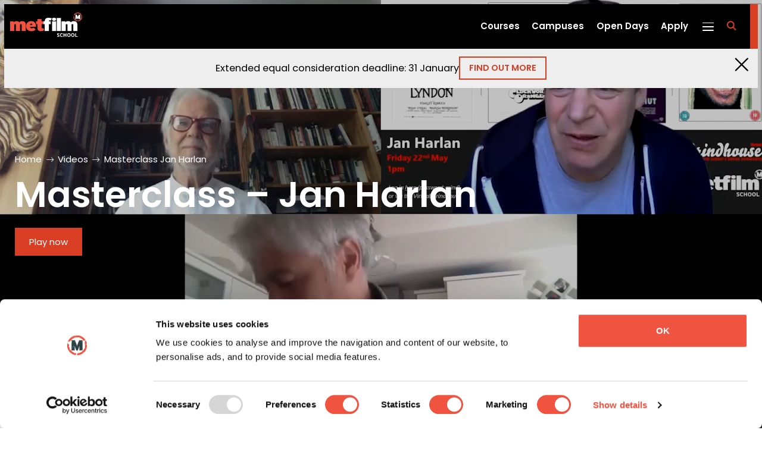

--- FILE ---
content_type: text/html; charset=UTF-8
request_url: https://www.metfilmschool.ac.uk/videos/masterclass-jan-harlan/
body_size: 10412
content:
<!doctype html>
<html lang="en-GB" class="no-js">
<head>
	<meta charset="UTF-8">
	<title>Masterclass - Jan Harlan - MetFilm School</title>
				
	<meta name="msapplication-TileColor" content="#ffffff">
	<meta name="theme-color" content="#ffffff">
	<meta http-equiv="X-UA-Compatible" content="IE=edge,chrome=1">
	<meta name="viewport" content="width=device-width, initial-scale=1.0">

			<link rel="preload" fetchpriority="high" as="image" href="https://www.metfilmschool.ac.uk/wp-content/themes/metfilm/assets/img/MetFilm_School_logo.png" type="image/png">
	
	
	<link rel="stylesheet" href="https://use.fontawesome.com/releases/v5.15.4/css/all.css" integrity="sha384-DyZ88mC6Up2uqS4h/KRgHuoeGwBcD4Ng9SiP4dIRy0EXTlnuz47vAwmeGwVChigm" crossorigin="anonymous">
	<link rel="preconnect" href="https://fonts.googleapis.com">
	<link rel="preconnect" href="https://fonts.gstatic.com" crossorigin>
	<link href="https://fonts.googleapis.com/css2?family=Poppins:ital,wght@0,400;0,600;1,300;1,400;1,600&display=swap" rel="stylesheet">
		<!-- Ensure content can be viewed by devices/bots with no JS -->
	<noscript>
		<style>
			body .main-appear {
				opacity: 1;
				pointer-events: initial;
			}
		</style>
	</noscript>
	<script type="text/javascript">
	window.dataLayer = window.dataLayer || [];

	function gtag() {
		dataLayer.push(arguments);
	}

	gtag("consent", "default", {
		ad_personalization: "denied",
		ad_storage: "denied",
		ad_user_data: "denied",
		analytics_storage: "denied",
		functionality_storage: "denied",
		personalization_storage: "denied",
		security_storage: "granted",
		wait_for_update: 500,
	});
	gtag("set", "ads_data_redaction", true);
	</script>
<script type="text/javascript">
		(function (w, d, s, l, i) {
		w[l] = w[l] || [];
		w[l].push({'gtm.start': new Date().getTime(), event: 'gtm.js'});
		var f = d.getElementsByTagName(s)[0], j = d.createElement(s), dl = l !== 'dataLayer' ? '&l=' + l : '';
		j.async = true;
		j.src = 'https://www.googletagmanager.com/gtm.js?id=' + i + dl;
		f.parentNode.insertBefore(j, f);
	})(
		window,
		document,
		'script',
		'dataLayer',
		'GTM-NQV3GK'
	);
</script>
<script type="text/javascript"
		id="Cookiebot"
		src="https://consent.cookiebot.com/uc.js"
		data-implementation="wp"
		data-cbid="a33b161c-81b2-44b1-b5db-cd4673cb2fce"
							async	></script>
<meta name='robots' content='index, follow, max-image-preview:large, max-snippet:-1, max-video-preview:-1' />
	<style>img:is([sizes="auto" i], [sizes^="auto," i]) { contain-intrinsic-size: 3000px 1500px }</style>
	
	<!-- This site is optimized with the Yoast SEO Premium plugin v26.6 (Yoast SEO v26.6) - https://yoast.com/wordpress/plugins/seo/ -->
	<link rel="canonical" href="https://www.metfilmschool.ac.uk/videos/masterclass-jan-harlan/" />
	<meta property="og:locale" content="en_GB" />
	<meta property="og:type" content="article" />
	<meta property="og:title" content="Masterclass - Jan Harlan" />
	<meta property="og:url" content="https://www.metfilmschool.ac.uk/videos/masterclass-jan-harlan/" />
	<meta property="og:site_name" content="MetFilm School" />
	<meta property="article:modified_time" content="2023-12-08T18:10:10+00:00" />
	<meta property="og:image" content="https://www.metfilmschool.ac.uk/wp-content/uploads/2020/05/Masterclass-Jan-Harlan-Featured-Image-MetFilm-School-jpg.webp" />
	<meta property="og:image:width" content="900" />
	<meta property="og:image:height" content="487" />
	<meta property="og:image:type" content="image/jpeg" />
	<meta name="twitter:card" content="summary_large_image" />
	<!-- / Yoast SEO Premium plugin. -->


<link rel="alternate" type="application/rss+xml" title="MetFilm School &raquo; Feed" href="https://www.metfilmschool.ac.uk/feed/" />
<link rel="alternate" type="application/rss+xml" title="MetFilm School &raquo; Comments Feed" href="https://www.metfilmschool.ac.uk/comments/feed/" />
<link rel="alternate" type="text/calendar" title="MetFilm School &raquo; iCal Feed" href="https://www.metfilmschool.ac.uk/events/?ical=1" />
<style id='classic-theme-styles-inline-css' type='text/css'>
/*! This file is auto-generated */
.wp-block-button__link{color:#fff;background-color:#32373c;border-radius:9999px;box-shadow:none;text-decoration:none;padding:calc(.667em + 2px) calc(1.333em + 2px);font-size:1.125em}.wp-block-file__button{background:#32373c;color:#fff;text-decoration:none}
</style>
<link rel='stylesheet' id='ez-toc-css' href='https://www.metfilmschool.ac.uk/wp-content/plugins/easy-table-of-contents/assets/css/screen.min.css?ver=2.0.80' type='text/css' media='all' />
<style id='ez-toc-inline-css' type='text/css'>
div#ez-toc-container .ez-toc-title {font-size: 120%;}div#ez-toc-container .ez-toc-title {font-weight: 500;}div#ez-toc-container ul li , div#ez-toc-container ul li a {font-size: 95%;}div#ez-toc-container ul li , div#ez-toc-container ul li a {font-weight: 500;}div#ez-toc-container nav ul ul li {font-size: 90%;}.ez-toc-box-title {font-weight: bold; margin-bottom: 10px; text-align: center; text-transform: uppercase; letter-spacing: 1px; color: #666; padding-bottom: 5px;position:absolute;top:-4%;left:5%;background-color: inherit;transition: top 0.3s ease;}.ez-toc-box-title.toc-closed {top:-25%;}
</style>
<link rel='stylesheet' id='main-css' href='https://www.metfilmschool.ac.uk/wp-content/themes/metfilm/assets/css/global.min.css?ver=1766139476' type='text/css' media='all' />
<script type="text/javascript" src="https://www.metfilmschool.ac.uk/wp-content/plugins/bimm-gravity-forms-integrations/assets/js/gtm-gravity-forms.js?ver=1766139464" id="gtm-gravity-forms-js"></script>
<script type="text/javascript" src="https://www.metfilmschool.ac.uk/wp-content/plugins/bimm-gravity-forms-integrations/assets/js/formCourseYears.js?ver=1766139464" id="bimm-course-years-js"></script>
<script type="text/javascript" src="https://www.metfilmschool.ac.uk/wp-content/themes/metfilm/assets/js/vendors.min.js?ver=1766139476" id="jquery-js" data-cookieconsent="ignore"></script>
<script type="text/javascript" src="https://www.metfilmschool.ac.uk/wp-content/plugins/handl-utm-grabber/js/js.cookie.js?ver=6.8.3" id="js.cookie-js"></script>
<script type="text/javascript" id="handl-utm-grabber-js-extra">
/* <![CDATA[ */
var handl_utm = [];
/* ]]> */
</script>
<script type="text/javascript" src="https://www.metfilmschool.ac.uk/wp-content/plugins/handl-utm-grabber/js/handl-utm-grabber.js?ver=6.8.3" id="handl-utm-grabber-js"></script>
<link rel="https://api.w.org/" href="https://www.metfilmschool.ac.uk/wp-json/" /><link rel="alternate" title="JSON" type="application/json" href="https://www.metfilmschool.ac.uk/wp-json/wp/v2/video/11629" /><link rel="EditURI" type="application/rsd+xml" title="RSD" href="https://www.metfilmschool.ac.uk/xmlrpc.php?rsd" />
<link rel='shortlink' href='https://www.metfilmschool.ac.uk/?p=11629' />
<link rel="alternate" title="oEmbed (JSON)" type="application/json+oembed" href="https://www.metfilmschool.ac.uk/wp-json/oembed/1.0/embed?url=https%3A%2F%2Fwww.metfilmschool.ac.uk%2Fvideos%2Fmasterclass-jan-harlan%2F" />
<link rel="alternate" title="oEmbed (XML)" type="text/xml+oembed" href="https://www.metfilmschool.ac.uk/wp-json/oembed/1.0/embed?url=https%3A%2F%2Fwww.metfilmschool.ac.uk%2Fvideos%2Fmasterclass-jan-harlan%2F&#038;format=xml" />
<meta name="tec-api-version" content="v1"><meta name="tec-api-origin" content="https://www.metfilmschool.ac.uk"><link rel="alternate" href="https://www.metfilmschool.ac.uk/wp-json/tribe/events/v1/" />

<script type="application/ld+json" class="saswp-schema-markup-output">
[{"@context":"https:\/\/schema.org\/","@type":"VideoObject","@id":"https:\/\/www.metfilmschool.ac.uk\/videos\/masterclass-jan-harlan\/#videoobject","url":"https:\/\/www.metfilmschool.ac.uk\/videos\/masterclass-jan-harlan\/","headline":"Masterclass &#8211; Jan Harlan","datePublished":"2022-07-17T15:41:32+01:00","dateModified":"2023-12-08T18:10:10+00:00","description":"Practical. Creative. Connected.","transcript":"","name":"Masterclass &#8211; Jan Harlan","uploadDate":"2022-07-17T15:41:32+01:00","thumbnailUrl":"https:\/\/www.metfilmschool.ac.uk\/wp-content\/uploads\/2020\/05\/Masterclass-Jan-Harlan-Featured-Image-MetFilm-School-150x150.webp","author":{"@type":"Person","name":"Tom Wilson","url":"https:\/\/www.metfilmschool.ac.uk\/author\/t-wilson\/","sameAs":[],"image":{"@type":"ImageObject","url":"https:\/\/secure.gravatar.com\/avatar\/73e9c11891489c27733c96a102342c533270998d7b05dc9bda554e7d6cd040bb?s=96&d=mm&r=g","height":96,"width":96}},"publisher":{"@type":"Organization","name":"MetFilm","url":"https:\/\/www.metfilmschool.ac.uk\/"},"image":[{"@type":"ImageObject","@id":"https:\/\/www.metfilmschool.ac.uk\/videos\/masterclass-jan-harlan\/#primaryimage","url":"https:\/\/www.metfilmschool.ac.uk\/wp-content\/uploads\/2020\/05\/Masterclass-Jan-Harlan-Featured-Image-MetFilm-School-jpg-1200x900.webp","width":"1200","height":"900","caption":"Masterclass-Jan-Harlan-Featured-Image-MetFilm-School"},{"@type":"ImageObject","url":"https:\/\/www.metfilmschool.ac.uk\/wp-content\/uploads\/2020\/05\/Masterclass-Jan-Harlan-Featured-Image-MetFilm-School-jpg-1200x720.webp","width":"1200","height":"720","caption":"Masterclass-Jan-Harlan-Featured-Image-MetFilm-School"},{"@type":"ImageObject","url":"https:\/\/www.metfilmschool.ac.uk\/wp-content\/uploads\/2020\/05\/Masterclass-Jan-Harlan-Featured-Image-MetFilm-School-jpg-1200x675.webp","width":"1200","height":"675","caption":"Masterclass-Jan-Harlan-Featured-Image-MetFilm-School"},{"@type":"ImageObject","url":"https:\/\/www.metfilmschool.ac.uk\/wp-content\/uploads\/2020\/05\/Masterclass-Jan-Harlan-Featured-Image-MetFilm-School-jpg-649x649.webp","width":"649","height":"649","caption":"Masterclass-Jan-Harlan-Featured-Image-MetFilm-School"}]},

{"@context":"https:\/\/schema.org\/","@type":"WebSite","@id":"https:\/\/www.metfilmschool.ac.uk#website","headline":"MetFilm School","name":"MetFilm School","description":"Practical. Creative. Connected.","url":"https:\/\/www.metfilmschool.ac.uk"},

{"@context":"https:\/\/schema.org\/","@type":"Organization","@id":"https:\/\/www.metfilmschool.ac.uk#Organization","name":"MetFilm","url":"https:\/\/www.metfilmschool.ac.uk\/","sameAs":[]}]
</script>

</head>

<body class="wp-singular video-template-default single single-video postid-11629 wp-theme-metfilm tribe-no-js">
	<!-- Google Tag Manager (noscript) -->
	<noscript><iframe src="https://www.googletagmanager.com/ns.html?id=GTM-NQV3GK"
	height="0" width="0" style="display:none;visibility:hidden"></iframe></noscript>
	<!-- End Google Tag Manager (noscript) -->
	<header class="header-main">
    <a class="brand" aria-label="Metfilm School Home" href="https://www.metfilmschool.ac.uk/"><img id="header-logo" width="120" height="40" src="/wp-content/themes/metfilm/assets/img/MetFilm_School_logo.png" alt="Metfilm School of Film, TV, Online Media"></a>    <div class="header-main__content">
        <nav class="nav nav--top"><ul class="navigation"><li id="menu-item-666" class="menu-item menu-item-type-custom menu-item-object-custom menu-item-666"><a href="https://www.metfilmschool.ac.uk/courses/">Courses</a></li>
<li id="menu-item-15142" class="menu-item menu-item-type-post_type menu-item-object-page menu-item-15142"><a href="https://www.metfilmschool.ac.uk/campuses/">Campuses</a></li>
<li id="menu-item-4498" class="menu-item menu-item-type-custom menu-item-object-custom menu-item-4498"><a href="https://www.metfilmschool.ac.uk/events/">Open Days</a></li>
<li id="menu-item-24034" class="menu-item menu-item-type-post_type menu-item-object-page menu-item-24034"><a href="https://www.metfilmschool.ac.uk/apply/">Apply</a></li>
</ul></nav>        <a href='https://www.metfilmschool.ac.uk/apply/' class="btn btn--primary mobile-nav-apply-button">
    Apply
</a>        <button aria-label="Menu Trigger" class="burger">
    <span class="burger-line-1"></span>
    <span class="burger-line-2"></span>
    <span class="burger-line-3"></span>
    <span class="burger-line-4"></span>
</button>        <a rel="noopener"  class="open--search" href="#">
    <span class="icon fa fa-search"><span class="visually-hidden">fa fa-search</span></span>
</a>        
<div class="header-main__event">
    <div class="header-main__event-date">
        <div class="day">04</div>
        <div class="year-month">
           2026<br>
            Mar        </div>
    </div>
    <div class="header-main__event-title">
        <label><span class="one-line">Next open day</span></label>
    </div>
    <a href="/events/category/open-days" class="absolute-link">MetFilm School Undergraduate Virtual Open Evening</a>
</div>

    </div>
        
<div class="cta-banner hide-banner" id="js-target-cta-banner">
    <div class='cta-banner--texts'>
        <p class="">Extended equal consideration deadline: 31 January</p>
        <a href="https://www.metfilmschool.ac.uk/ucas/" id="js-banner-link" class="">
            Find out more        </a>
    </div>

    <button class="cta-banner--close icon-close" id="js-close-banner" title='Close'></button>
</div>
</header>	<div class="navigation--wrapper">
    <nav class="nav nav--primary"><ul class="navigation--main"><li id="menu-item-7694" class="menu-item menu-item-type-post_type menu-item-object-page menu-item-has-children menu-item-7694"><a href="https://www.metfilmschool.ac.uk/about-us/">About Us</a>
<ul class="sub-menu">
	<li id="menu-item-7697" class="menu-item menu-item-type-post_type menu-item-object-page menu-item-7697"><a href="https://www.metfilmschool.ac.uk/about-us/our-history/">Our History</a></li>
	<li id="menu-item-7698" class="menu-item menu-item-type-post_type menu-item-object-page menu-item-7698"><a href="https://www.metfilmschool.ac.uk/about-us/mission-values-student-charter/">Our Mission, Values and Student Charter</a></li>
	<li id="menu-item-12327" class="menu-item menu-item-type-post_type menu-item-object-page menu-item-12327"><a href="https://www.metfilmschool.ac.uk/about-us/metfilm-school-industry/">MetFilm School and Industry</a></li>
	<li id="menu-item-42084" class="menu-item menu-item-type-post_type menu-item-object-page menu-item-42084"><a href="https://www.metfilmschool.ac.uk/people/">People</a></li>
	<li id="menu-item-42085" class="menu-item menu-item-type-post_type menu-item-object-page menu-item-42085"><a href="https://www.metfilmschool.ac.uk/alumni/">Alumni</a></li>
	<li id="menu-item-12329" class="menu-item menu-item-type-post_type menu-item-object-page menu-item-12329"><a href="https://www.metfilmschool.ac.uk/about-us/student-senate/">Student Senate</a></li>
	<li id="menu-item-27771" class="menu-item menu-item-type-post_type menu-item-object-page menu-item-27771"><a href="https://www.metfilmschool.ac.uk/about-us/metfilm-companies/">MetFilm Companies</a></li>
	<li id="menu-item-12328" class="menu-item menu-item-type-post_type menu-item-object-page menu-item-12328"><a href="https://www.metfilmschool.ac.uk/about-us/careers/">Careers</a></li>
	<li id="menu-item-7695" class="menu-item menu-item-type-post_type menu-item-object-page menu-item-7695"><a href="https://www.metfilmschool.ac.uk/about-us/access-participation-statement/">Access and Participation Statement</a></li>
	<li id="menu-item-7699" class="menu-item menu-item-type-post_type menu-item-object-page menu-item-7699"><a href="https://www.metfilmschool.ac.uk/about-us/policies-key-documents/">Policies and Key Documents</a></li>
	<li id="menu-item-23910" class="menu-item menu-item-type-post_type menu-item-object-page menu-item-23910"><a href="https://www.metfilmschool.ac.uk/about-us/finance-procurement/">Finance and Procurement</a></li>
	<li id="menu-item-7696" class="menu-item menu-item-type-post_type menu-item-object-page menu-item-7696"><a href="https://www.metfilmschool.ac.uk/about-us/quality-assurance-governance/">Quality Assurance and Governance</a></li>
</ul>
</li>
<li id="menu-item-7700" class="menu-item menu-item-type-post_type menu-item-object-page menu-item-has-children menu-item-7700"><a href="https://www.metfilmschool.ac.uk/courses/">Courses</a>
<ul class="sub-menu">
	<li id="menu-item-7704" class="menu-item menu-item-type-custom menu-item-object-custom menu-item-has-children menu-item-7704"><a href="https://www.metfilmschool.ac.uk/courses/undergraduate/">Undergraduate</a>
	<ul class="sub-menu">
		<li id="menu-item-27788" class="menu-item menu-item-type-post_type menu-item-object-course menu-item-27788"><a href="https://www.metfilmschool.ac.uk/courses/undergraduate/ba-acting-for-screen/">BA (Hons) Acting for Screen</a></li>
		<li id="menu-item-27790" class="menu-item menu-item-type-post_type menu-item-object-course menu-item-27790"><a href="https://www.metfilmschool.ac.uk/courses/undergraduate/ba-content-media-film-production/">BA (Hons) Content, Media and Film Production</a></li>
		<li id="menu-item-27791" class="menu-item menu-item-type-post_type menu-item-object-course menu-item-27791"><a href="https://www.metfilmschool.ac.uk/courses/undergraduate/ba-digital-film-practice-post-production/">BA (Hons) Digital Film Practice – Post Production</a></li>
		<li id="menu-item-27792" class="menu-item menu-item-type-post_type menu-item-object-course menu-item-27792"><a href="https://www.metfilmschool.ac.uk/courses/undergraduate/ba-digital-film-practice-sound/">BA (Hons) Digital Film Practice – Sound</a></li>
		<li id="menu-item-27793" class="menu-item menu-item-type-post_type menu-item-object-course menu-item-27793"><a href="https://www.metfilmschool.ac.uk/courses/undergraduate/ba-digital-film-practice-virtual-production/">BA (Hons) Digital Film Practice – Virtual Production</a></li>
		<li id="menu-item-27794" class="menu-item menu-item-type-post_type menu-item-object-course menu-item-27794"><a href="https://www.metfilmschool.ac.uk/courses/undergraduate/ba-digital-film-practice-visual-effects/">BA (Hons) Digital Film Practice – Visual Effects</a></li>
		<li id="menu-item-27795" class="menu-item menu-item-type-post_type menu-item-object-course menu-item-27795"><a href="https://www.metfilmschool.ac.uk/courses/undergraduate/ba-film-screen-business/">BA (Hons) Film and Screen Business</a></li>
		<li id="menu-item-27796" class="menu-item menu-item-type-post_type menu-item-object-course menu-item-27796"><a href="https://www.metfilmschool.ac.uk/courses/undergraduate/ba-film-business-production/">BA (Hons) Film Business &#038; Production</a></li>
		<li id="menu-item-27797" class="menu-item menu-item-type-post_type menu-item-object-course menu-item-27797"><a href="https://www.metfilmschool.ac.uk/courses/undergraduate/ba-filmmaking/">BA (Hons) Filmmaking</a></li>
		<li id="menu-item-27801" class="menu-item menu-item-type-post_type menu-item-object-course menu-item-27801"><a href="https://www.metfilmschool.ac.uk/courses/undergraduate/ba-hair-make-up/">BA (Hons) Hair and Make-Up for Screen &#038; Film</a></li>
		<li id="menu-item-27803" class="menu-item menu-item-type-post_type menu-item-object-course menu-item-27803"><a href="https://www.metfilmschool.ac.uk/courses/undergraduate/ba-practical-filmmaking-two-year/">BA (Hons) Practical Filmmaking (Two-Year)</a></li>
		<li id="menu-item-27804" class="menu-item menu-item-type-post_type menu-item-object-course menu-item-27804"><a href="https://www.metfilmschool.ac.uk/courses/undergraduate/ba-production-design/">BA (Hons) Production Design for Screen &#038; Film</a></li>
		<li id="menu-item-27805" class="menu-item menu-item-type-post_type menu-item-object-course menu-item-27805"><a href="https://www.metfilmschool.ac.uk/courses/undergraduate/ba-screen-acting/">BA (Hons) Screen Acting (Two-Year)</a></li>
		<li id="menu-item-27810" class="menu-item menu-item-type-post_type menu-item-object-course menu-item-27810"><a href="https://www.metfilmschool.ac.uk/courses/undergraduate/cert-he-screen-and-film/">CertHE Screen and Film</a></li>
	</ul>
</li>
	<li id="menu-item-7705" class="menu-item menu-item-type-custom menu-item-object-custom menu-item-has-children menu-item-7705"><a href="https://www.metfilmschool.ac.uk/courses/postgraduate/">Postgraduate</a>
	<ul class="sub-menu">
		<li id="menu-item-27811" class="menu-item menu-item-type-post_type menu-item-object-course menu-item-27811"><a href="https://www.metfilmschool.ac.uk/courses/postgraduate/ma-cinematography/">MA Cinematography</a></li>
		<li id="menu-item-27812" class="menu-item menu-item-type-post_type menu-item-object-course menu-item-27812"><a href="https://www.metfilmschool.ac.uk/courses/postgraduate/ma-directing/">MA Directing</a></li>
		<li id="menu-item-27813" class="menu-item menu-item-type-post_type menu-item-object-course menu-item-27813"><a href="https://www.metfilmschool.ac.uk/courses/postgraduate/ma-documentary-factual/">MA Documentary &#038; Factual</a></li>
		<li id="menu-item-27814" class="menu-item menu-item-type-post_type menu-item-object-course menu-item-27814"><a href="https://www.metfilmschool.ac.uk/courses/postgraduate/ma-film-television-production/">MA Film and Television Production</a></li>
		<li id="menu-item-27815" class="menu-item menu-item-type-post_type menu-item-object-course menu-item-27815"><a href="https://www.metfilmschool.ac.uk/courses/postgraduate/ma-learning-teaching-creative-industries/">MA Learning &#038; Teaching in the Creative Industries</a></li>
		<li id="menu-item-27816" class="menu-item menu-item-type-post_type menu-item-object-course menu-item-27816"><a href="https://www.metfilmschool.ac.uk/courses/postgraduate/ma-post-production/">MA Post Production</a></li>
		<li id="menu-item-27817" class="menu-item menu-item-type-post_type menu-item-object-course menu-item-27817"><a href="https://www.metfilmschool.ac.uk/courses/postgraduate/ma-producing/">MA Producing</a></li>
		<li id="menu-item-27818" class="menu-item menu-item-type-post_type menu-item-object-course menu-item-27818"><a href="https://www.metfilmschool.ac.uk/courses/postgraduate/ma-screen-film-production/">MA Screen &#038; Film Production</a></li>
		<li id="menu-item-27819" class="menu-item menu-item-type-post_type menu-item-object-course menu-item-27819"><a href="https://www.metfilmschool.ac.uk/courses/postgraduate/ma-screen-acting/">MA Screen Acting</a></li>
		<li id="menu-item-27820" class="menu-item menu-item-type-post_type menu-item-object-course menu-item-27820"><a href="https://www.metfilmschool.ac.uk/courses/postgraduate/ma-screenwriting/">MA Screenwriting</a></li>
	</ul>
</li>
	<li id="menu-item-7706" class="menu-item menu-item-type-custom menu-item-object-custom menu-item-has-children menu-item-7706"><a href="https://www.metfilmschool.ac.uk/courses/short/">Short Courses</a>
	<ul class="sub-menu">
		<li id="menu-item-27821" class="menu-item menu-item-type-post_type menu-item-object-course menu-item-27821"><a href="https://www.metfilmschool.ac.uk/courses/short/certificate-acting-film-20-week/">Certificate in Acting for Film (20-Week)</a></li>
		<li id="menu-item-27822" class="menu-item menu-item-type-post_type menu-item-object-course menu-item-27822"><a href="https://www.metfilmschool.ac.uk/courses/short/certificate-practical-filmmaking-20-week/">Certificate in Practical Filmmaking (20-Week)</a></li>
		<li id="menu-item-27835" class="menu-item menu-item-type-post_type menu-item-object-course menu-item-27835"><a href="https://www.metfilmschool.ac.uk/courses/short/three-month-experimental-filmmaking/">Three-Month Experimental Filmmaking</a></li>
		<li id="menu-item-27823" class="menu-item menu-item-type-post_type menu-item-object-course menu-item-27823"><a href="https://www.metfilmschool.ac.uk/courses/short/eight-week-directing/">Eight-Week Directing</a></li>
		<li id="menu-item-27824" class="menu-item menu-item-type-post_type menu-item-object-course menu-item-27824"><a href="https://www.metfilmschool.ac.uk/courses/short/eight-week-documentary-filmmaking/">Eight-Week Documentary Filmmaking</a></li>
		<li id="menu-item-27825" class="menu-item menu-item-type-post_type menu-item-object-course menu-item-27825"><a href="https://www.metfilmschool.ac.uk/courses/short/eight-week-from-story-to-screen/">Eight-Week From Story to Screen</a></li>
		<li id="menu-item-27826" class="menu-item menu-item-type-post_type menu-item-object-course menu-item-27826"><a href="https://www.metfilmschool.ac.uk/courses/short/four-week-acting-film-level-1/">Four-Week Acting for Film (Level 1)</a></li>
		<li id="menu-item-27827" class="menu-item menu-item-type-post_type menu-item-object-course menu-item-27827"><a href="https://www.metfilmschool.ac.uk/courses/short/four-week-acting-film-level-2/">Four-Week Acting for Film (Level 2)</a></li>
		<li id="menu-item-27828" class="menu-item menu-item-type-post_type menu-item-object-course menu-item-27828"><a href="https://www.metfilmschool.ac.uk/courses/short/four-week-cinematography/">Four-Week Cinematography</a></li>
		<li id="menu-item-27829" class="menu-item menu-item-type-post_type menu-item-object-course menu-item-27829"><a href="https://www.metfilmschool.ac.uk/courses/short/four-week-creative-editing/">Four-Week Creative Editing</a></li>
		<li id="menu-item-27830" class="menu-item menu-item-type-post_type menu-item-object-course menu-item-27830"><a href="https://www.metfilmschool.ac.uk/courses/short/four-week-filmmaking/">Four-Week Filmmaking</a></li>
		<li id="menu-item-27831" class="menu-item menu-item-type-post_type menu-item-object-course menu-item-27831"><a href="https://www.metfilmschool.ac.uk/courses/short/four-week-post-production/">Four-Week Post Production</a></li>
		<li id="menu-item-27832" class="menu-item menu-item-type-post_type menu-item-object-course menu-item-27832"><a href="https://www.metfilmschool.ac.uk/courses/short/intro-filmmaking/">Intro to Filmmaking</a></li>
		<li id="menu-item-30305" class="menu-item menu-item-type-post_type menu-item-object-course menu-item-30305"><a href="https://www.metfilmschool.ac.uk/courses/short/intro-acting-for-screen/">Intro to Acting for Screen</a></li>
		<li id="menu-item-27836" class="menu-item menu-item-type-post_type menu-item-object-course menu-item-27836"><a href="https://www.metfilmschool.ac.uk/courses/short/young-filmmakers-academy-non-residential/">Young Filmmakers Academy (Non-Residential)</a></li>
		<li id="menu-item-30306" class="menu-item menu-item-type-post_type menu-item-object-course menu-item-30306"><a href="https://www.metfilmschool.ac.uk/courses/short/young-actors-academy-non-residential/">Young Actors Academy (Non-Residential)</a></li>
	</ul>
</li>
</ul>
</li>
<li id="menu-item-7707" class="menu-item menu-item-type-post_type menu-item-object-page menu-item-has-children menu-item-7707"><a href="https://www.metfilmschool.ac.uk/study-with-us/">Study with Us</a>
<ul class="sub-menu">
	<li id="menu-item-7708" class="menu-item menu-item-type-post_type menu-item-object-page menu-item-has-children menu-item-7708"><a href="https://www.metfilmschool.ac.uk/study-with-us/undergraduate-courses/">Undergraduate Courses</a>
	<ul class="sub-menu">
		<li id="menu-item-7710" class="menu-item menu-item-type-post_type menu-item-object-page menu-item-7710"><a href="https://www.metfilmschool.ac.uk/study-with-us/undergraduate-courses/united-kingdom/">United Kingdom</a></li>
		<li id="menu-item-7712" class="menu-item menu-item-type-post_type menu-item-object-page menu-item-7712"><a href="https://www.metfilmschool.ac.uk/study-with-us/undergraduate-courses/berlin/">Berlin</a></li>
	</ul>
</li>
	<li id="menu-item-15345" class="menu-item menu-item-type-post_type menu-item-object-page menu-item-has-children menu-item-15345"><a href="https://www.metfilmschool.ac.uk/study-with-us/postgraduate-courses/">Postgraduate Courses</a>
	<ul class="sub-menu">
		<li id="menu-item-15182" class="menu-item menu-item-type-post_type menu-item-object-page menu-item-15182"><a href="https://www.metfilmschool.ac.uk/study-with-us/postgraduate-courses/how-to-apply/">How to Apply</a></li>
	</ul>
</li>
	<li id="menu-item-12562" class="menu-item menu-item-type-post_type menu-item-object-page menu-item-12562"><a href="https://www.metfilmschool.ac.uk/study-with-us/short-courses/">Short Courses</a></li>
	<li id="menu-item-30692" class="menu-item menu-item-type-post_type menu-item-object-page menu-item-has-children menu-item-30692"><a href="https://www.metfilmschool.ac.uk/international/">International students</a>
	<ul class="sub-menu">
		<li id="menu-item-30966" class="menu-item menu-item-type-post_type menu-item-object-page menu-item-30966"><a href="https://www.metfilmschool.ac.uk/international/application-advice/">Application advice for international students</a></li>
		<li id="menu-item-30963" class="menu-item menu-item-type-post_type menu-item-object-page menu-item-30963"><a href="https://www.metfilmschool.ac.uk/international/entry-requirements/">International entry requirements</a></li>
		<li id="menu-item-30962" class="menu-item menu-item-type-post_type menu-item-object-page menu-item-30962"><a href="https://www.metfilmschool.ac.uk/international/fees-and-finance/">Fees and finance for international students</a></li>
		<li id="menu-item-30965" class="menu-item menu-item-type-post_type menu-item-object-page menu-item-30965"><a href="https://www.metfilmschool.ac.uk/international/visa-information/">Student visa information</a></li>
		<li id="menu-item-30960" class="menu-item menu-item-type-post_type menu-item-object-page menu-item-30960"><a href="https://www.metfilmschool.ac.uk/international/visa-support/">Immigration advice and support</a></li>
		<li id="menu-item-30964" class="menu-item menu-item-type-post_type menu-item-object-page menu-item-30964"><a href="https://www.metfilmschool.ac.uk/international/english-language/">English language requirements</a></li>
		<li id="menu-item-30958" class="menu-item menu-item-type-post_type menu-item-object-page menu-item-30958"><a href="https://www.metfilmschool.ac.uk/international/pre-sessional-english/">Pre-sessional English programme</a></li>
		<li id="menu-item-30959" class="menu-item menu-item-type-post_type menu-item-object-page menu-item-30959"><a href="https://www.metfilmschool.ac.uk/international/international-welcome-scheme/">International welcome scheme</a></li>
		<li id="menu-item-43821" class="menu-item menu-item-type-custom menu-item-object-custom menu-item-43821"><a href="https://www.bimm.ac.uk/international/partnerships/">International partnerships</a></li>
		<li id="menu-item-30961" class="menu-item menu-item-type-post_type menu-item-object-page menu-item-30961"><a href="https://www.metfilmschool.ac.uk/international/agents/">International agents</a></li>
	</ul>
</li>
	<li id="menu-item-42567" class="menu-item menu-item-type-post_type menu-item-object-page menu-item-42567"><a href="https://www.metfilmschool.ac.uk/study-with-us/term-dates/">Term Dates</a></li>
	<li id="menu-item-24451" class="menu-item menu-item-type-post_type menu-item-object-page menu-item-has-children menu-item-24451"><a href="https://www.metfilmschool.ac.uk/study-with-us/fees-and-finance/">Fees and Finance</a>
	<ul class="sub-menu">
		<li id="menu-item-15155" class="menu-item menu-item-type-post_type menu-item-object-page menu-item-15155"><a href="https://www.metfilmschool.ac.uk/study-with-us/undergraduate-courses/fees-finance/">Undergraduate Fees and Finance</a></li>
		<li id="menu-item-15157" class="menu-item menu-item-type-post_type menu-item-object-page menu-item-15157"><a href="https://www.metfilmschool.ac.uk/study-with-us/postgraduate-courses/fees-finance/">Postgraduate Fees and Finance</a></li>
		<li id="menu-item-24452" class="menu-item menu-item-type-post_type menu-item-object-page menu-item-24452"><a href="https://www.metfilmschool.ac.uk/study-with-us/scholarships-and-bursaries/">Scholarships and Bursaries</a></li>
	</ul>
</li>
	<li id="menu-item-27772" class="menu-item menu-item-type-post_type menu-item-object-page menu-item-27772"><a href="https://www.metfilmschool.ac.uk/study-with-us/equipment-requirements/">Equipment Requirements</a></li>
</ul>
</li>
<li id="menu-item-7920" class="menu-item menu-item-type-post_type menu-item-object-page menu-item-has-children menu-item-7920"><a href="https://www.metfilmschool.ac.uk/campuses/">Our Campuses</a>
<ul class="sub-menu">
	<li id="menu-item-7782" class="menu-item menu-item-type-post_type menu-item-object-location menu-item-has-children menu-item-7782"><a href="https://www.metfilmschool.ac.uk/campuses/london/">London</a>
	<ul class="sub-menu">
		<li id="menu-item-12058" class="menu-item menu-item-type-post_type menu-item-object-page menu-item-12058"><a href="https://www.metfilmschool.ac.uk/campuses/london/ealing-studios/">Ealing Studios</a></li>
		<li id="menu-item-12059" class="menu-item menu-item-type-post_type menu-item-object-page menu-item-12059"><a href="https://www.metfilmschool.ac.uk/campuses/london/garden-studios/">Garden Studios</a></li>
		<li id="menu-item-12056" class="menu-item menu-item-type-post_type menu-item-object-page menu-item-12056"><a href="https://www.metfilmschool.ac.uk/campuses/london/facilities/">London Facilities</a></li>
		<li id="menu-item-12057" class="menu-item menu-item-type-post_type menu-item-object-page menu-item-12057"><a href="https://www.metfilmschool.ac.uk/campuses/london/accommodation/">London Accommodation</a></li>
		<li id="menu-item-12060" class="menu-item menu-item-type-post_type menu-item-object-page menu-item-12060"><a href="https://www.metfilmschool.ac.uk/campuses/london/schools-outreach/">Schools Outreach</a></li>
	</ul>
</li>
	<li id="menu-item-7780" class="menu-item menu-item-type-post_type menu-item-object-location menu-item-has-children menu-item-7780"><a href="https://www.metfilmschool.ac.uk/campuses/berlin/">Berlin</a>
	<ul class="sub-menu">
		<li id="menu-item-23081" class="menu-item menu-item-type-post_type menu-item-object-page menu-item-23081"><a href="https://www.metfilmschool.ac.uk/campuses/berlin/molecule-studios/">Molecule Studios</a></li>
		<li id="menu-item-23082" class="menu-item menu-item-type-post_type menu-item-object-page menu-item-23082"><a href="https://www.metfilmschool.ac.uk/campuses/berlin/house-of-music/">House of Music</a></li>
		<li id="menu-item-12067" class="menu-item menu-item-type-post_type menu-item-object-page menu-item-12067"><a href="https://www.metfilmschool.ac.uk/campuses/berlin/facilities/">Berlin Facilities</a></li>
		<li id="menu-item-12068" class="menu-item menu-item-type-post_type menu-item-object-page menu-item-12068"><a href="https://www.metfilmschool.ac.uk/campuses/berlin/accommodation/">Berlin Accommodation</a></li>
	</ul>
</li>
	<li id="menu-item-23904" class="menu-item menu-item-type-post_type menu-item-object-page menu-item-has-children menu-item-23904"><a href="https://www.metfilmschool.ac.uk/campuses/birmingham/">Birmingham</a>
	<ul class="sub-menu">
		<li id="menu-item-23907" class="menu-item menu-item-type-post_type menu-item-object-page menu-item-23907"><a href="https://www.metfilmschool.ac.uk/campuses/birmingham/facilities/">Birmingham Facilities</a></li>
		<li id="menu-item-23906" class="menu-item menu-item-type-post_type menu-item-object-page menu-item-23906"><a href="https://www.metfilmschool.ac.uk/campuses/birmingham/accommodation/">Birmingham Accommodation</a></li>
	</ul>
</li>
	<li id="menu-item-23905" class="menu-item menu-item-type-post_type menu-item-object-page menu-item-has-children menu-item-23905"><a href="https://www.metfilmschool.ac.uk/campuses/brighton/">Brighton</a>
	<ul class="sub-menu">
		<li id="menu-item-23909" class="menu-item menu-item-type-post_type menu-item-object-page menu-item-23909"><a href="https://www.metfilmschool.ac.uk/campuses/brighton/facilities/">Brighton Facilities</a></li>
		<li id="menu-item-23908" class="menu-item menu-item-type-post_type menu-item-object-page menu-item-23908"><a href="https://www.metfilmschool.ac.uk/campuses/brighton/accommodation/">Brighton Accommodation</a></li>
	</ul>
</li>
	<li id="menu-item-7781" class="menu-item menu-item-type-post_type menu-item-object-location menu-item-has-children menu-item-7781"><a href="https://www.metfilmschool.ac.uk/campuses/leeds/">Leeds</a>
	<ul class="sub-menu">
		<li id="menu-item-12064" class="menu-item menu-item-type-post_type menu-item-object-page menu-item-12064"><a href="https://www.metfilmschool.ac.uk/campuses/leeds/prime-studios/">Prime Studios</a></li>
		<li id="menu-item-12062" class="menu-item menu-item-type-post_type menu-item-object-page menu-item-12062"><a href="https://www.metfilmschool.ac.uk/campuses/leeds/facilities/">Leeds Facilities</a></li>
		<li id="menu-item-12063" class="menu-item menu-item-type-post_type menu-item-object-page menu-item-12063"><a href="https://www.metfilmschool.ac.uk/campuses/leeds/accommodation/">Leeds Accommodation</a></li>
	</ul>
</li>
	<li id="menu-item-23903" class="menu-item menu-item-type-post_type menu-item-object-page menu-item-has-children menu-item-23903"><a href="https://www.metfilmschool.ac.uk/campuses/manchester/">Manchester</a>
	<ul class="sub-menu">
		<li id="menu-item-23901" class="menu-item menu-item-type-post_type menu-item-object-page menu-item-23901"><a href="https://www.metfilmschool.ac.uk/campuses/manchester/facilities/">Manchester Facilities</a></li>
		<li id="menu-item-23902" class="menu-item menu-item-type-post_type menu-item-object-page menu-item-23902"><a href="https://www.metfilmschool.ac.uk/campuses/manchester/accommodation/">Manchester Accommodation</a></li>
	</ul>
</li>
</ul>
</li>
<li id="menu-item-15403" class="menu-item menu-item-type-post_type menu-item-object-page menu-item-has-children menu-item-15403"><a href="https://www.metfilmschool.ac.uk/student-life/">Student Life</a>
<ul class="sub-menu">
	<li id="menu-item-28368" class="menu-item menu-item-type-post_type menu-item-object-page menu-item-28368"><a href="https://www.metfilmschool.ac.uk/student-life/student-support-wellbeing/">Student Support and Wellbeing</a></li>
	<li id="menu-item-15405" class="menu-item menu-item-type-post_type menu-item-object-page menu-item-15405"><a href="https://www.metfilmschool.ac.uk/student-life/career-support/">Career Support</a></li>
	<li id="menu-item-15407" class="menu-item menu-item-type-post_type menu-item-object-page menu-item-15407"><a href="https://www.metfilmschool.ac.uk/masterclasses/">Masterclasses</a></li>
	<li id="menu-item-15404" class="menu-item menu-item-type-post_type menu-item-object-page menu-item-15404"><a href="https://www.metfilmschool.ac.uk/student-life/screenings-mixers/">Screenings and Mixers</a></li>
	<li id="menu-item-42568" class="menu-item menu-item-type-post_type menu-item-object-page menu-item-42568"><a href="https://www.metfilmschool.ac.uk/study-with-us/term-dates/">Term Dates</a></li>
</ul>
</li>
<li id="menu-item-41808" class="menu-item menu-item-type-custom menu-item-object-custom menu-item-has-children menu-item-41808"><a href="https://www.metstudios.co.uk">MetStudios ⧉</a>
<ul class="sub-menu">
	<li id="menu-item-27782" class="menu-item menu-item-type-custom menu-item-object-custom menu-item-has-children menu-item-27782"><a href="https://www.metstudios.co.uk/courses/">Courses ⧉</a>
	<ul class="sub-menu">
		<li id="menu-item-41847" class="menu-item menu-item-type-custom menu-item-object-custom menu-item-41847"><a href="https://www.metstudios.co.uk/courses/undergraduate/ba-animation/">BA (Hons) Animation ⧉</a></li>
		<li id="menu-item-41848" class="menu-item menu-item-type-custom menu-item-object-custom menu-item-41848"><a href="https://www.metstudios.co.uk/courses/undergraduate/ba-games-art-and-technology/">BA (Hons) Games Art and Technology ⧉</a></li>
		<li id="menu-item-41846" class="menu-item menu-item-type-custom menu-item-object-custom menu-item-41846"><a href="https://www.metstudios.co.uk/courses/undergraduate/ba-games-design-and-development/">BA (Hons) Games Design and Development ⧉</a></li>
		<li id="menu-item-41849" class="menu-item menu-item-type-custom menu-item-object-custom menu-item-41849"><a href="https://www.metstudios.co.uk/courses/undergraduate/cert-he-creative-technologies-games-art-and-technology/">CertHE Creative Technologies – Games Art and Technology ⧉</a></li>
		<li id="menu-item-41850" class="menu-item menu-item-type-custom menu-item-object-custom menu-item-41850"><a href="https://www.metstudios.co.uk/courses/undergraduate/cert-he-creative-technologies-games-design-and-development/">CertHE Creative Technologies – Games Design and Development ⧉</a></li>
	</ul>
</li>
</ul>
</li>
<li id="menu-item-28364" class="menu-item menu-item-type-post_type menu-item-object-page menu-item-28364"><a href="https://www.metfilmschool.ac.uk/apply/">Apply</a></li>
<li id="menu-item-7755" class="menu-item menu-item-type-custom menu-item-object-custom menu-item-7755"><a href="https://www.metfilmschool.ac.uk/events/">Open Days</a></li>
<li id="menu-item-7744" class="menu-item menu-item-type-post_type menu-item-object-page current_page_parent menu-item-7744"><a href="https://www.metfilmschool.ac.uk/articles/">Blogs and News</a></li>
<li id="menu-item-7771" class="menu-item menu-item-type-custom menu-item-object-custom menu-item-7771"><a href="https://www.metfilmschool.ac.uk/videos/">Videos</a></li>
<li id="menu-item-27773" class="menu-item menu-item-type-post_type menu-item-object-page menu-item-27773"><a href="https://www.metfilmschool.ac.uk/download-prospectus/">Download Prospectus</a></li>
<li id="menu-item-10643" class="menu-item menu-item-type-post_type menu-item-object-page menu-item-10643"><a href="https://www.metfilmschool.ac.uk/contact-us/">Contact Us</a></li>
</ul></nav>    <div class="append--menu"></div>
        </div>	<div class="vertical-text"><p>Metfilm School</p></div>
	<div class="popup popup--search" id="search-global">
    <button   class="btn btn--icon popup__close">
    <span class="icon fa fa-close"></span>
    <span class="visually-hidden">fa fa-close</span>
</button>    <div class="popup__content">
        <form role="search" method="get" class="search__form" action="https://www.metfilmschool.ac.uk/">
    <button type='submit'  class="btn btn--icon search__submit">
    <span class="icon fa fa-search"></span>
    <span class="visually-hidden">fa fa-search</span>
</button>    <div class="form__control form__search">
    <label class="visually-hidden" for="search">Search</label>
    <input value="" 
        type="search" 
        name="s"
        id="search" 
        placeholder="What are you looking for?"
        title="What are you looking for?"
    >
</div></form>
    </div>
</div>		<div id="page-wrapper" class="page-wrapper" data-scroll-container>
						<div class="main-appear" data-scroll data-scroll-class="loaded">

<section class="hero bg- has-bg has-bg-video">
<div class="vertical-text vertical-text--hero"><p>Metfilm School</p></div>
    <div class="hero-content">
                    
<div class="hero-bg hero-bg--video" >
    <div class="video__container">
        <video autoplay loop muted playsinline disablePictureInPicture controls class="videogif"style="" ><source src="https://content.jwplatform.com/videos/yANuXefR-NS8czhnQ.mp4" type="video/mp4" /><p>Your browser does not support the video element.</p></video>    </div>
</div>

                    <div class="container"><div class="row"><div class="col-xs-12 col-sm-6"><div id="breadcrumbs" class="breadcrumbs"><span><span><a href="https://www.metfilmschool.ac.uk/">Home</a></span> <i class="fal fa-arrow-right-long"></i> <span><a href="https://www.metfilmschool.ac.uk/videos/">Videos</a></span> <i class="fal fa-arrow-right-long"></i> <span class="breadcrumb_last" aria-current="page">Masterclass Jan Harlan</span></span></div></div></div></div>                    
<div class="container">
    <div class="hero__main">
        <h1 class="hero__title">Masterclass &#8211; Jan Harlan</h1>                        
    
    <button class="btn btn--primary popup__open-video" data-popup="video-popup">Play now</button>
    
    
    </div>
</div>
            </div>
</section>
                <div class="section section--overview " id="section-overview-69">
        <div class="container">
            <div class="row">
                <div class="col-xs-12 col-sm-6" data-scroll data-scroll-speed="-0.3">
                    <div class="block__content vertical-scrollbar">
                        <div class="content--wrapper">
                                                        <h2>Masterclass Video: Jan Harlan</h2>
<p>Watch this Masterclass video with Jan Harlan &#8211; MetFilm Futures masterclasses give our students an opportunity to learn from high-profile creative industry players. We invite famous filmmakers as well as representatives from new media and commercial sector, to share their knowledge and insight with young creative professionals.</p>
<p>MetFilm School is a leading film, television, and online media school offering undergraduate, postgraduate, and short courses across various craft areas. The School has campuses in London, Leeds, and Berlin.</p>
                                                    </div>
                    </div>
                </div>

            </div>
        </div>
        <div class="media__wrapper">
            <div class="media">
                                    <img
                        width="900" height="auto" src="https://www.metfilmschool.ac.uk/wp-content/uploads/2022/08/metfilm_school_video_screenspace_square_118.png" alt="overview" data-scroll data-scroll-id="scale-image-5834"
                        loading="lazy" decoding="async"                     >
                                            </div>
        </div>
    </div>
                        <div class="section section--courses ">
        <div class="background__image" >
            <img width="980" height="980" src="https://www.metfilmschool.ac.uk/wp-content/uploads/2022/08/metfilm_school_video_screenspace_square_147-980x980.png" class="attachment-large-square size-large-square" alt="metfilm_school_logo_video_screenspace_square_147" data-scroll="" data-scroll-id="scale-image-9685" decoding="async" fetchpriority="high" srcset="https://www.metfilmschool.ac.uk/wp-content/uploads/2022/08/metfilm_school_video_screenspace_square_147.png 980w, https://www.metfilmschool.ac.uk/wp-content/uploads/2022/08/metfilm_school_video_screenspace_square_147-300x300.png 300w, https://www.metfilmschool.ac.uk/wp-content/uploads/2022/08/metfilm_school_video_screenspace_square_147-150x150.png 150w, https://www.metfilmschool.ac.uk/wp-content/uploads/2022/08/metfilm_school_video_screenspace_square_147-768x768.png 768w, https://www.metfilmschool.ac.uk/wp-content/uploads/2022/08/metfilm_school_video_screenspace_square_147-120x120.png 120w" sizes="(max-width: 980px) 100vw, 980px" loading="lazy" />        </div>
        <div class="section--wrapper" >
            <div class="container container--overflow">
                                    <h2 data-scroll data-scroll-speed="-0.3" data-scroll-direction="horizontal">Related Courses</h2>
                                                    <div class="grid grid--featured drag"  data-scroll data-scroll-speed="0.5" data-scroll-direction="horizontal">
                          
                                                     
<article class="card card--course featured">
    <div class="card__content">
                <div class="card__tag">Undergraduate</div>
                <h2 class="card__title"><a href="https://www.metfilmschool.ac.uk/courses/undergraduate/ba-content-media-film-production/">BA (Hons) Content, Media and Film Production</a></h2>
                <div class="btn--wrapper">
            <div class="read-more"><span>Read More</span></div>
        </div>
    </div>  

</article> 
                          
                                                     
<article class="card card--course featured">
    <div class="card__content">
                <div class="card__tag">Postgraduate</div>
                <h2 class="card__title"><a href="https://www.metfilmschool.ac.uk/courses/postgraduate/ma-producing/">MA Producing</a></h2>
                <div class="btn--wrapper">
            <div class="read-more"><span>Read More</span></div>
        </div>
    </div>  

</article> 
                          
                                                                    </div>
                 
            </div>
        </div>
    </div>
             
 
                <footer class="footer-class" >
                    <div class="container">
                        <div class="row">
                            <div class="col-xs-12 col-sm-6 col-md-3">
                            <div class="menu-name">MetFilm Locations</div>

    <ul class="footer__locations">
                    <li>
                <a class="footer__location"
                    href="https://www.metfilmschool.ac.uk/campuses/london/">
                                            MetFilm School
                                        <span>London</span>
                </a>
            </li>
                    <li>
                <a class="footer__location"
                    href="https://www.metfilmschool.ac.uk/campuses/berlin/">
                                            MetFilm School
                                        <span>Berlin</span>
                </a>
            </li>
                    <li>
                <a class="footer__location"
                    href="https://www.metfilmschool.ac.uk/campuses/birmingham/">
                                            MetFilm School
                                        <span>Birmingham</span>
                </a>
            </li>
                    <li>
                <a class="footer__location"
                    href="https://www.metfilmschool.ac.uk/campuses/brighton/">
                                            MetFilm School
                                        <span>Brighton</span>
                </a>
            </li>
                    <li>
                <a class="footer__location"
                    href="https://www.metfilmschool.ac.uk/campuses/leeds/">
                                            MetFilm School
                                        <span>Leeds</span>
                </a>
            </li>
                    <li>
                <a class="footer__location"
                    href="https://www.metfilmschool.ac.uk/campuses/manchester/">
                                            MetFilm School
                                        <span>Manchester</span>
                </a>
            </li>
            </ul>
                            </div>
                            <div class="col-xs-12 col-sm-6 col-md-3">
                                <div class='menu-name'>Main Links</div><nav class="nav nav--footer"><ul class="menu"><li id="menu-item-28365" class="menu-item menu-item-type-post_type menu-item-object-page menu-item-28365"><a href="https://www.metfilmschool.ac.uk/apply/">Apply</a></li>
<li id="menu-item-765" class="menu-item menu-item-type-custom menu-item-object-custom menu-item-765"><a href="https://www.metfilmschool.ac.uk/courses/">Courses</a></li>
<li id="menu-item-5059" class="menu-item menu-item-type-post_type menu-item-object-page menu-item-5059"><a href="https://www.metfilmschool.ac.uk/study-with-us/">Study with Us</a></li>
<li id="menu-item-769" class="menu-item menu-item-type-custom menu-item-object-custom menu-item-769"><a href="https://www.metfilmschool.ac.uk/events/">Open Days</a></li>
<li id="menu-item-766" class="menu-item menu-item-type-custom menu-item-object-custom menu-item-766"><a href="https://www.metfilmschool.ac.uk/articles/">Blogs and News</a></li>
<li id="menu-item-10642" class="menu-item menu-item-type-post_type menu-item-object-page menu-item-10642"><a href="https://www.metfilmschool.ac.uk/download-prospectus/">Download Prospectus</a></li>
<li id="menu-item-771" class="menu-item menu-item-type-custom menu-item-object-custom menu-item-771"><a href="https://www.metfilmschool.ac.uk/videos/">Videos</a></li>
<li id="menu-item-10645" class="menu-item menu-item-type-post_type menu-item-object-page menu-item-10645"><a href="https://www.metfilmschool.ac.uk/contact-us/">Contact Us</a></li>
</ul></nav>                            </div>
                            <div class="col-xs-12 col-sm-6 col-md-3">
                                <div class='menu-name'>Our Community</div><nav class="nav nav--footer"><ul class="menu"><li id="menu-item-7835" class="menu-item menu-item-type-post_type menu-item-object-page menu-item-7835"><a href="https://www.metfilmschool.ac.uk/about-us/">About Us</a></li>
<li id="menu-item-15185" class="menu-item menu-item-type-post_type menu-item-object-page menu-item-15185"><a href="https://www.metfilmschool.ac.uk/campuses/">Our Campuses</a></li>
<li id="menu-item-15418" class="menu-item menu-item-type-post_type menu-item-object-page menu-item-15418"><a href="https://www.metfilmschool.ac.uk/student-life/">Student Life</a></li>
<li id="menu-item-5065" class="menu-item menu-item-type-post_type menu-item-object-page menu-item-5065"><a href="https://www.metfilmschool.ac.uk/alumni/">Alumni</a></li>
<li id="menu-item-4479" class="menu-item menu-item-type-custom menu-item-object-custom menu-item-4479"><a href="/people">Our People</a></li>
<li id="menu-item-4471" class="menu-item menu-item-type-post_type menu-item-object-page menu-item-4471"><a href="https://www.metfilmschool.ac.uk/me/">Current Students</a></li>
<li id="menu-item-4474" class="menu-item menu-item-type-post_type menu-item-object-page menu-item-4474"><a href="https://www.metfilmschool.ac.uk/staff/">Staff</a></li>
<li id="menu-item-7844" class="menu-item menu-item-type-post_type menu-item-object-page menu-item-7844"><a href="https://www.metfilmschool.ac.uk/about-us/careers/">Careers</a></li>
</ul></nav>                            </div>
                            <div class="col-xs-12 col-sm-6 col-md-3">
                                <div class='menu-name'>Legal</div><nav class="nav nav--footer"><ul class="menu"><li id="menu-item-7836" class="menu-item menu-item-type-post_type menu-item-object-page menu-item-7836"><a href="https://www.metfilmschool.ac.uk/about-us/policies-key-documents/">Policies and Key Documents</a></li>
</ul></nav>                                <a class="footer-award" href="https://www.bimm.university/" target="_blank"><img width="768" height="232" src="https://www.metfilmschool.ac.uk/wp-content/uploads/2025/09/bimm-university-footer-logo.png" class="attachment-full size-full" alt="" decoding="async" loading="lazy" srcset="https://www.metfilmschool.ac.uk/wp-content/uploads/2025/09/bimm-university-footer-logo.png 768w, https://www.metfilmschool.ac.uk/wp-content/uploads/2025/09/bimm-university-footer-logo-300x91.png 300w, https://www.metfilmschool.ac.uk/wp-content/uploads/2025/09/bimm-university-footer-logo-397x120.png 397w" sizes="auto, (max-width: 768px) 100vw, 768px" /></a>                            </div>
                        </div>
                    </div>
                    <div class="outer-container">
                        <div class="container">
                            <div class="row">
                                <div class="col-xs-12">
                                                                        <p class="copyright">Copyright &copy; 2026 MetFilm School. All rights reserved. MetFilm School Limited is registered in the United Kingdom. Company number 06723644.</p>
                                </div>
                            </div>
                        </div>
                    </div>
                </footer>
            </div>
        </div><!--end of page wrapper-->

        <div class="circle__wrapper"></div>
        
        <div class="popup__wrapper">
    <div class="popup popup--video" id="video-popup">
        <div class="popup__content">
                            <div class="popup__content-video">
                    <script id="yANuXefR-EgSgKlR6" data-cookieconsent="ignore" src="https://cdn.jwplayer.com/players/yANuXefR-EgSgKlR6.js"></script>    <script>
        var video_id = '#botr_yANuXefR_EgSgKlR6_div';
        var video = document.querySelector(video_id);
        if (video) {
            var script = document.querySelector('script#yANuXefR-EgSgKlR6');
            script.parentNode.insertBefore(video, script.nextSibling);
        }
    </script>
                    </div>
                    </div>
    </div>
    <button   class="btn btn--icon popup__close">
    <span class="icon fa fa-close"></span>
    <span class="visually-hidden">fa fa-close</span>
</button></div>
        <script type="speculationrules">
{"prefetch":[{"source":"document","where":{"and":[{"href_matches":"\/*"},{"not":{"href_matches":["\/wp-*.php","\/wp-admin\/*","\/wp-content\/uploads\/*","\/wp-content\/*","\/wp-content\/plugins\/*","\/wp-content\/themes\/metfilm\/*","\/*\\?(.+)"]}},{"not":{"selector_matches":"a[rel~=\"nofollow\"]"}},{"not":{"selector_matches":".no-prefetch, .no-prefetch a"}}]},"eagerness":"conservative"}]}
</script>
		<script>
		( function ( body ) {
			'use strict';
			body.className = body.className.replace( /\btribe-no-js\b/, 'tribe-js' );
		} )( document.body );
		</script>
		<script> /* <![CDATA[ */var tribe_l10n_datatables = {"aria":{"sort_ascending":": activate to sort column ascending","sort_descending":": activate to sort column descending"},"length_menu":"Show _MENU_ entries","empty_table":"No data available in table","info":"Showing _START_ to _END_ of _TOTAL_ entries","info_empty":"Showing 0 to 0 of 0 entries","info_filtered":"(filtered from _MAX_ total entries)","zero_records":"No matching records found","search":"Search:","all_selected_text":"All items on this page were selected. ","select_all_link":"Select all pages","clear_selection":"Clear Selection.","pagination":{"all":"All","next":"Next","previous":"Previous"},"select":{"rows":{"0":"","_":": Selected %d rows","1":": Selected 1 row"}},"datepicker":{"dayNames":["Sunday","Monday","Tuesday","Wednesday","Thursday","Friday","Saturday"],"dayNamesShort":["Sun","Mon","Tue","Wed","Thu","Fri","Sat"],"dayNamesMin":["S","M","T","W","T","F","S"],"monthNames":["January","February","March","April","May","June","July","August","September","October","November","December"],"monthNamesShort":["January","February","March","April","May","June","July","August","September","October","November","December"],"monthNamesMin":["Jan","Feb","Mar","Apr","May","Jun","Jul","Aug","Sep","Oct","Nov","Dec"],"nextText":"Next","prevText":"Prev","currentText":"Today","closeText":"Done","today":"Today","clear":"Clear"}};/* ]]> */ </script><script type="text/javascript" src="https://www.metfilmschool.ac.uk/wp-content/plugins/the-events-calendar/common/build/js/user-agent.js?ver=da75d0bdea6dde3898df" id="tec-user-agent-js"></script>
<script type="text/javascript" src="https://www.metfilmschool.ac.uk/wp-content/themes/metfilm/assets/js/custom.min.js?ver=1766139476" id="custom-js"></script>

        <!-- Start of LiveChat (www.livechatinc.com) code -->
<script type="text/javascript">
	window.__lc = window.__lc || {};
	window.__lc.license = 10560492;
	(function() {
		var lc = document.createElement('script');
		lc.type = 'text/javascript';
		lc.async = true;
		lc.src = ('https:' == document.location.protocol ? 'https://' : 'http://') + 'cdn.livechatinc.com/tracking.js';
		var s = document.getElementsByTagName('script')[0];
		s.parentNode.insertBefore(lc, s);
	})();
</script>
<noscript>
	<a href="https://www.livechatinc.com/chat-with/10560492/" rel="nofollow">Chat with us</a>,
	powered by <a href="https://www.livechatinc.com/?welcome" rel="noopener nofollow" target="_blank">LiveChat</a>
</noscript>
<!-- End of LiveChat code -->
        
    <script>(function(){function c(){var b=a.contentDocument||a.contentWindow.document;if(b){var d=b.createElement('script');d.innerHTML="window.__CF$cv$params={r:'9c3db0ad5ca84bc2',t:'MTc2OTQwNjE4MC4wMDAwMDA='};var a=document.createElement('script');a.nonce='';a.src='/cdn-cgi/challenge-platform/scripts/jsd/main.js';document.getElementsByTagName('head')[0].appendChild(a);";b.getElementsByTagName('head')[0].appendChild(d)}}if(document.body){var a=document.createElement('iframe');a.height=1;a.width=1;a.style.position='absolute';a.style.top=0;a.style.left=0;a.style.border='none';a.style.visibility='hidden';document.body.appendChild(a);if('loading'!==document.readyState)c();else if(window.addEventListener)document.addEventListener('DOMContentLoaded',c);else{var e=document.onreadystatechange||function(){};document.onreadystatechange=function(b){e(b);'loading'!==document.readyState&&(document.onreadystatechange=e,c())}}}})();</script></body>
</html>

--- FILE ---
content_type: text/css
request_url: https://tags.srv.stackadapt.com/sa.css
body_size: -11
content:
:root {
    --sa-uid: '0-616b5920-e233-5af2-73cf-11327a8d1084';
}

--- FILE ---
content_type: application/javascript; charset=UTF-8
request_url: https://api.livechatinc.com/v3.6/customer/action/get_dynamic_configuration?x-region=us-south1&license_id=10560492&client_id=c5e4f61e1a6c3b1521b541bc5c5a2ac5&url=https%3A%2F%2Fwww.metfilmschool.ac.uk%2Fvideos%2Fmasterclass-jan-harlan%2F&channel_type=code&jsonp=__p8cyxp6xr6e
body_size: 223
content:
__p8cyxp6xr6e({"organization_id":"88d2d33e-ccff-4ed1-aa98-d103423a10a8","livechat_active":true,"livechat":{"group_id":15,"client_limit_exceeded":false,"domain_allowed":true,"config_version":"2978.0.12.3759.252.767.115.20.12.1.5.177.1","localization_version":"6bb83031e4f97736cbbada081b074fb6","language":"en"},"default_widget":"livechat"});

--- FILE ---
content_type: text/vtt
request_url: https://cdn.jwplayer.com/strips/yANuXefR-120.vtt
body_size: 636
content:
WEBVTT

00:00.000 --> 00:11.048
yANuXefR-120.jpg#xywh=0,0,120,67

00:11.048 --> 00:22.096
yANuXefR-120.jpg#xywh=120,0,120,67

00:22.096 --> 00:33.144
yANuXefR-120.jpg#xywh=240,0,120,67

00:33.144 --> 00:44.192
yANuXefR-120.jpg#xywh=360,0,120,67

00:44.192 --> 00:55.240
yANuXefR-120.jpg#xywh=0,67,120,67

00:55.240 --> 01:06.288
yANuXefR-120.jpg#xywh=120,67,120,67

01:06.288 --> 01:17.336
yANuXefR-120.jpg#xywh=240,67,120,67

01:17.336 --> 01:28.384
yANuXefR-120.jpg#xywh=360,67,120,67

01:28.384 --> 01:39.432
yANuXefR-120.jpg#xywh=0,134,120,67

01:39.432 --> 01:50.480
yANuXefR-120.jpg#xywh=120,134,120,67

01:50.480 --> 02:01.528
yANuXefR-120.jpg#xywh=240,134,120,67

02:01.528 --> 02:12.576
yANuXefR-120.jpg#xywh=360,134,120,67

02:12.576 --> 02:23.624
yANuXefR-120.jpg#xywh=0,201,120,67

02:23.624 --> 02:34.672
yANuXefR-120.jpg#xywh=120,201,120,67

02:34.672 --> 02:45.720
yANuXefR-120.jpg#xywh=240,201,120,67

02:45.720 --> 02:56.768
yANuXefR-120.jpg#xywh=360,201,120,67

02:56.768 --> 03:07.816
yANuXefR-120.jpg#xywh=0,268,120,67

03:07.816 --> 03:18.864
yANuXefR-120.jpg#xywh=120,268,120,67

03:18.864 --> 03:29.913
yANuXefR-120.jpg#xywh=240,268,120,67

03:29.913 --> 03:40.961
yANuXefR-120.jpg#xywh=360,268,120,67

03:40.961 --> 03:52.009
yANuXefR-120.jpg#xywh=0,335,120,67

03:52.009 --> 04:03.057
yANuXefR-120.jpg#xywh=120,335,120,67

04:03.057 --> 04:14.105
yANuXefR-120.jpg#xywh=240,335,120,67

04:14.105 --> 04:25.153
yANuXefR-120.jpg#xywh=360,335,120,67

04:25.153 --> 04:36.201
yANuXefR-120.jpg#xywh=0,402,120,67

04:36.201 --> 04:47.249
yANuXefR-120.jpg#xywh=120,402,120,67

04:47.249 --> 04:58.297
yANuXefR-120.jpg#xywh=240,402,120,67

04:58.297 --> 05:09.345
yANuXefR-120.jpg#xywh=360,402,120,67

05:09.345 --> 05:20.393
yANuXefR-120.jpg#xywh=0,469,120,67

05:20.393 --> 05:31.441
yANuXefR-120.jpg#xywh=120,469,120,67

05:31.441 --> 05:42.489
yANuXefR-120.jpg#xywh=240,469,120,67

05:42.489 --> 05:53.537
yANuXefR-120.jpg#xywh=360,469,120,67

05:53.537 --> 06:04.585
yANuXefR-120.jpg#xywh=0,536,120,67

06:04.585 --> 06:15.633
yANuXefR-120.jpg#xywh=120,536,120,67

06:15.633 --> 06:26.681
yANuXefR-120.jpg#xywh=240,536,120,67

06:26.681 --> 06:37.729
yANuXefR-120.jpg#xywh=360,536,120,67

06:37.729 --> 06:48.777
yANuXefR-120.jpg#xywh=0,603,120,67

06:48.777 --> 06:59.826
yANuXefR-120.jpg#xywh=120,603,120,67

06:59.826 --> 07:10.874
yANuXefR-120.jpg#xywh=240,603,120,67

07:10.874 --> 07:21.922
yANuXefR-120.jpg#xywh=360,603,120,67

07:21.922 --> 07:32.970
yANuXefR-120.jpg#xywh=0,670,120,67

07:32.970 --> 07:44.018
yANuXefR-120.jpg#xywh=120,670,120,67

07:44.018 --> 07:55.066
yANuXefR-120.jpg#xywh=240,670,120,67

07:55.066 --> 08:06.114
yANuXefR-120.jpg#xywh=360,670,120,67

08:06.114 --> 08:17.162
yANuXefR-120.jpg#xywh=0,737,120,67

08:17.162 --> 08:28.210
yANuXefR-120.jpg#xywh=120,737,120,67

08:28.210 --> 08:39.258
yANuXefR-120.jpg#xywh=240,737,120,67

08:39.258 --> 08:50.306
yANuXefR-120.jpg#xywh=360,737,120,67

08:50.306 --> 09:01.354
yANuXefR-120.jpg#xywh=0,804,120,67

09:01.354 --> 09:12.402
yANuXefR-120.jpg#xywh=120,804,120,67

09:12.402 --> 09:23.450
yANuXefR-120.jpg#xywh=240,804,120,67

09:23.450 --> 09:34.498
yANuXefR-120.jpg#xywh=360,804,120,67

09:34.498 --> 09:45.546
yANuXefR-120.jpg#xywh=0,871,120,67

09:45.546 --> 09:56.594
yANuXefR-120.jpg#xywh=120,871,120,67

09:56.594 --> 10:07.642
yANuXefR-120.jpg#xywh=240,871,120,67

10:07.642 --> 10:18.691
yANuXefR-120.jpg#xywh=360,871,120,67

10:18.691 --> 10:29.739
yANuXefR-120.jpg#xywh=0,938,120,67

10:29.739 --> 10:40.787
yANuXefR-120.jpg#xywh=120,938,120,67

10:40.787 --> 10:51.835
yANuXefR-120.jpg#xywh=240,938,120,67

10:51.835 --> 11:02.883
yANuXefR-120.jpg#xywh=360,938,120,67

11:02.883 --> 11:13.931
yANuXefR-120.jpg#xywh=0,1005,120,67

11:13.931 --> 11:24.979
yANuXefR-120.jpg#xywh=120,1005,120,67

11:24.979 --> 11:36.027
yANuXefR-120.jpg#xywh=240,1005,120,67

11:36.027 --> 11:47.075
yANuXefR-120.jpg#xywh=360,1005,120,67

11:47.075 --> 11:58.123
yANuXefR-120.jpg#xywh=0,1072,120,67

11:58.123 --> 12:09.171
yANuXefR-120.jpg#xywh=120,1072,120,67

12:09.171 --> 12:20.219
yANuXefR-120.jpg#xywh=240,1072,120,67

12:20.219 --> 12:31.267
yANuXefR-120.jpg#xywh=360,1072,120,67

12:31.267 --> 12:42.315
yANuXefR-120.jpg#xywh=0,1139,120,67

12:42.315 --> 12:53.363
yANuXefR-120.jpg#xywh=120,1139,120,67

12:53.363 --> 13:04.411
yANuXefR-120.jpg#xywh=240,1139,120,67

13:04.411 --> 13:15.459
yANuXefR-120.jpg#xywh=360,1139,120,67

13:15.459 --> 13:26.507
yANuXefR-120.jpg#xywh=0,1206,120,67

13:26.507 --> 13:37.555
yANuXefR-120.jpg#xywh=120,1206,120,67

13:37.555 --> 13:48.604
yANuXefR-120.jpg#xywh=240,1206,120,67

13:48.604 --> 13:59.652
yANuXefR-120.jpg#xywh=360,1206,120,67

13:59.652 --> 14:10.700
yANuXefR-120.jpg#xywh=0,1273,120,67

14:10.700 --> 14:21.748
yANuXefR-120.jpg#xywh=120,1273,120,67

14:21.748 --> 14:32.796
yANuXefR-120.jpg#xywh=240,1273,120,67

14:32.796 --> 14:43.844
yANuXefR-120.jpg#xywh=360,1273,120,67

